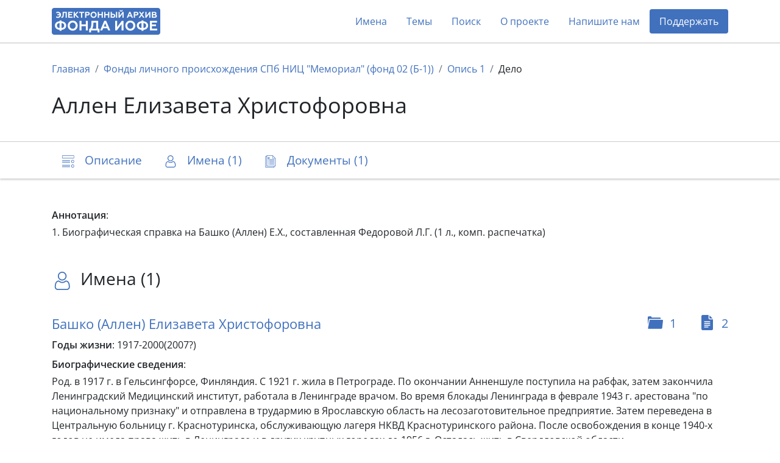

--- FILE ---
content_type: text/html; charset=utf-8
request_url: https://arch2.iofe.center/case/10214
body_size: 5323
content:
<!doctype html>
<html lang="en">
<head>
    <meta charset="utf-8">
    <meta name="viewport" content="width=device-width, initial-scale=1, shrink-to-fit=no">
    
    
    
        <meta name="description" content="1. Биографическая справка на Башко (Аллен) Е.Х., составленная Федоровой Л.Г. (1 л., комп. распечатка)">
    
    
    <meta name="google-site-verification" content="3vMgGgvJbOLXZZ66VF9Lc_tNPnH-Lhhm3PbLRn_iGrY">
    <meta name="yandex-verification" content="6bfd8892085f5f29">
    <title>Аллен Елизавета Христофоровна - Электронный архив Фонда Иофе</title>
    <link rel="stylesheet" href="/static/dist/piter.6359cd566816.css">
    <link rel="icon" href="/static/piter/favicon.9ac7eed85f58.png">

    
    
        <script async src="https://www.googletagmanager.com/gtag/js?id="></script>
        <script>
            window.dataLayer = window.dataLayer || [];
            function gtag(){ dataLayer.push(arguments); }
            gtag('js', new Date());
            gtag('config', 'G-VB8N78JMGC');
        </script>
    

    
        <script type="text/javascript">
           (function(m,e,t,r,i,k,a){m[i]=m[i]||function(){(m[i].a=m[i].a||[]).push(arguments)};
           m[i].l=1*new Date();k=e.createElement(t),a=e.getElementsByTagName(t)[0],k.async=1,k.src=r,a.parentNode.insertBefore(k,a)})
           (window, document, "script", "https://mc.yandex.ru/metrika/tag.js", "ym");

           ym(69675436, "init", {
                clickmap: true,
                trackLinks: true,
                accurateTrackBounce: true,
                webvisor: true,
           });
        </script>
        <noscript><div><img src="https://mc.yandex.ru/watch/69675436" style="position:absolute; left:-9999px;" alt=""></div></noscript>
    

    
        <script>
            window.sentryUrl = 'https://9faa0165860a47b5b0adb591545e005f@o1120293.ingest.sentry.io/6219175';
        </script>
    


    
</head>
<body class="d-flex flex-column">
    <header id="header">
        <div class="container">
            <nav class="navbar navbar-expand-lg navbar-light">
                <a href="/" class="navbar-brand">
                    <img src="/static/piter/images/logo.832244587468.png">
                </a>

                <button class="navbar-toggler collapsed" type="button" data-toggle="collapse" data-target="#navbarNav" aria-controls="navbarNav" aria-expanded="false" aria-label="Toggle navigation">
                    <span class="navbar-toggler-icon"></span>
                </button>

                <div class="collapse navbar-collapse" id="navbarNav">
                    <ul class="navbar-nav ml-auto">
                        <li class="nav-item">
                            <a class="nav-link" href="/persons">Имена</a>
                        </li>
                        <li class="nav-item">
                            <a class="nav-link" href="/theme-groups">Темы</a>
                        </li>
                        
                        <li class="nav-item">
                            <a class="nav-link" href="/search">Поиск</a>
                        </li>
                        <li class="nav-item">
                            <a class="nav-link" href="/about">О проекте</a>
                        </li>
                        
                            <li class="nav-item">
                                <a class="nav-link contact-us-button">Напишите нам</a>
                            </li>
                        

                        

                        
                            <li class="nav-item">
                                <a href="/donate" class="nav-link" style="background-color: #4171bd; color: #fff !important; border-radius: 4px;">Поддержать</a>
                            </li>
                        
                    </ul>
                </div>
            </nav>
        </div>
    </header>

    <main role="main" >
        
    <div class="jumbotron">
        <div class="container">
            <nav>
                <ol class="breadcrumb">
                    <li class="breadcrumb-item active"><a href="/">Главная</a></li>
                    <li class="breadcrumb-item active"><a href="/fund/4">Фонды личного происхождения СПб НИЦ &quot;Мемориал&quot; (фонд 02 (Б-1))</a></li>
                    <li class="breadcrumb-item"><a href="/inventory/12">Опись 1</a></li>
                    <li class="breadcrumb-item">Дело</li>
                </ol>
            </nav>

            <h1>
                

                Аллен Елизавета Христофоровна
            </h1>
        </div>
    </div>

    
        <nav id="navbar" class="navbar navbar-light sticky-top">
            <div class="container">
                <ul class="nav nav-pills">
                    <li class="nav-item">
                        <a class="nav-link" href="#description">
                            <span class="icon-description-outline icon-navbar"></span>
                            <span class="d-none d-md-inline">Описание</span>
                        </a>
                    </li>

                    
                        <li class="nav-item">
                            <a class="nav-link" href="#persons">
                                <span class="icon-user-outline icon-navbar"></span>
                                <span class="d-none d-md-inline">Имена (1)</span>
                                <span class="d-md-none">1</span>
                            </a>
                        </li>
                    

                    
                        <li class="nav-item">
                            <a class="nav-link" href="#documents">
                                <span class="icon-docs-outline icon-navbar"></span>
                                <span class="d-none d-md-inline">Документы (1)</span>
                                <span class="d-md-none">1</span>
                            </a>
                        </li>
                    

                    
                </ul>
            </div>
        </nav>
    

    <div class="container mt-5">
        <h4 id="description"></h4>

        

        

        

        
            <div class="mb-1"><b>Аннотация</b>:</div>
            <div class="readmore mb-2"><p>1. Биографическая справка на Башко (Аллен) Е.Х., составленная Федоровой Л.Г. (1 л., комп. распечатка)</p></div>
        

        

        

        
            <h3 id="persons">
                <span class="icon-user-outline icon-title"></span>
                Имена (1)
            </h3>

            
                <div class="block">
                    <div class="icons">
    
        <a href="/person/68987#cases">
            <span class="icon-folder icon-search-result"></span>
            <span>1</span>
        </a>
    

    
        <a href="/person/68987#documents">
            <span class="doc-icon icon-search-result"></span>
            <span>2</span>
        </a>
    
</div>

                    <h5>
                        <a href="/person/68987">
                            Башко (Аллен) Елизавета Христофоровна
                        </a>
                    </h5>

                    




    <div class="mb-2"><b>Годы жизни</b>: 1917-2000(2007?)</div>



    <div class="mb-1"><b>Биографические сведения</b>:</div>
    <p>Род. в 1917 г. в Гельсингфорсе, Финляндия. С 1921 г. жила в Петрограде. По окончании Анненшуле поступила на рабфак, затем закончила Ленинградский Медицинский институт, работала в Ленинграде врачом. Во время блокады Ленинграда в феврале 1943 г. арестована "по национальному признаку" и отправлена в трудармию в Ярославскую область на лесозаготовительное предприятие. Затем переведена в Центральную больницу г. Краснотуринска, обслуживающую лагеря НКВД Краснотуринского района. После освобождения в конце 1940-х годов не имела права жить в Ленинграде и в других крупных городах до 1956 г. Осталась жить в Свердловской области.</p>



                </div>
            
        

        
    <h3 id="documents">
        <span class="icon-docs-outline icon-title"></span>
        Документы (1)
    </h3>

    <div>
        
            <div id="document-30764" class="block" style="padding: 40px 0;">
                

                <h5>
                    <a class="document-link" onclick="documentLinkClick('https://arch2.iofe.center/case/10214#document-30764')"></a>

                    

                    1. Биографическая справка на Башко (Аллен) Е.Х., составленная Федоровой Л.Г.
                </h5>

                <div class="row">
                    <div class="col-lg-6">
                        

                        

                        

                        
                            <div class="section">
                                
                                    <span class="icon-image icon-doc"></span>
                                

                                <div>
                                    <div>1 лист, 1 изображение, распечатка компьютерного набора</div>

                                    <div class="d-flex align-content-stretch flex-wrap">
                                        
                                            <img class="doc-image lazy" data-src="https://archmem.ams3.digitaloceanspaces.com/previews/trDnwKlbgJOexyY.jpg" original-src="https://archmem.ams3.digitaloceanspaces.com/images/UlZK1uJ3x1876MP.jpg" alt=""  style="margin: 10px;">
                                        
                                    </div>
                                </div>
                            </div>
                        
                    </div>

                    <div class="col-lg-6">
                        
                            <div class="section">
                                <span class="icon-doc icon-user"></span>

                                <div >
                                    
                                        <a href="/person/68987">Башко (Аллен) Елизавета Христофоровна</a>,
                                    
                                        <a href="/person/68988">Аллен Александр Христофорович</a>,
                                    
                                        <a href="/person/68989">Башко Казимир Игнатьевич</a>,
                                    
                                        <a href="/person/68990">Аллен (Флиге) Эльза Гуговна</a>,
                                    
                                        <a href="/person/68991">Федорова Людмила Георгиевна</a>
                                    
                                </div>
                            </div>
                        

                        
                    </div>
                </div>
            </div>
        
    </div>

    <div class="toast copy-url-notification" role="alert" aria-live="assertive" aria-atomic="true">
        <div class="toast-header">
            <strong class="mr-auto">Документ</strong>
            <button type="button" class="ml-2 mb-1 close" data-dismiss="toast" aria-label="Close">
                <span aria-hidden="true">&times;</span>
            </button>
        </div>
        <div class="toast-body">
            Ссылка скопирована в буфер обмена
        </div>
    </div>


        

    </div>

    </main>

    <footer>
        <div class="container">
            <div class="row">
                <div class="col-lg-3 logo-block">
                    <img src="/static/piter/images/logo-footer.3597c9865ea3.png">

                    <div class="free-copy">
                        <span style="position: relative;">
                            <span style="position: absolute; left: 3px; font-size: 1.3em; top: -4px;">/</span>
                            <span>©</span>
                        </span>
                        Свободное копирование
                    </div>
                </div>
                <div class="col-lg-3 social">
                    <div>Мы в соцсетях:</div>

                    <div>
                        <a href="https://vk.com/fond_iofe" target="_blank" rel="noopener">
                            <img src="/static/public/images/icon-vk.0885f3e1657c.svg">
                        </a>

                        <a href="https://www.youtube.com/user/gulagmuseumspb" target="_blank" rel="noopener">
                            <img src="/static/public/images/icon-youtube.264337726613.svg">
                        </a>
                    </div>
                </div>
                <div class="col-lg-3 fund-logo">
                    <a href="https://iofe.center">
                        <img src="/static/piter/images/iofe-fund-white.7bc471108520.svg">
                    </a>
                </div>
                <div class="col-lg-3 design-logo">
                    <a href="https://nologostudio.ru/" target="_blank" rel="noopener">
                        <img src="/static/piter/images/nologo.f517a9f2f0ba.svg">
                    </a>
                    <div>
                        Дизайн сайта:
                        <br>
                        <a href="https://nologostudio.ru/" target="_blank" rel="noopener">nologostudio.ru</a>
                    </div>
                </div>
            </div>
        </div>
    </footer>

    <div id="back-to-top" onclick="scrollToHash('html')">
        <img src="/static/public/images/icon-top.69fede87b9c6.svg">
    </div>

    <script>
        window.isEnglish = false;
    </script>
    <script src="/static/dist/piter.7b576a8dc1ef.js"></script>

    

    <div class="modal fade" id="contact-us-modal" tabindex="-1" aria-hidden="true">
    <div class="modal-dialog modal-md">
        <div class="modal-content">
            <div class="modal-header">
                <button type="button" class="close" data-dismiss="modal">
                    <img src="/static/public/images/icon-close.cd47afc1dabc.svg">
                </button>
            </div>

            <div class="modal-body">
                <h5 class="modal-title">Связаться с нами</h5>

                <div class="mb-4">Пополнение архива продолжается в ежедневном режиме. Если у вас есть вопросы, комментарии или информация, который вы бы хотели поделиться, пожалуйста, напишите нам.</div>

                <form>
                    <input type="hidden" name="csrfmiddlewaretoken" value="AzJHsez3Spy7Oj1PXxrTWawz7P76ZQZRGhRIa4BHTWoLxkcrVVvNUJfaWA9sjoLW">

                    <div class="row">
                        <div class="col-md-6 mb-4">
                            <div class="form-group">
                                <label for="name">Имя</label>
                                <input type="text" class="form-control" id="name" name="name">
                            </div>
                        </div>
                        <div class="col-md-6 mb-4">
                            <div class="form-group">
                                <label for="email">E-mail</label>
                                <input type="email" class="form-control" id="email" name="email">
                            </div>
                        </div>
                    </div>

                    <div class="form-group mb-4">
                        <label for="message">Ваше сообщение</label>
                        <textarea name="message" id="message" rows="4"></textarea>
                    </div>

                    <div class="g-recaptcha" data-sitekey="6LeubV0aAAAAABwZ2JVxtgTOrXe4ITIw71kNVUCr"></div>

                    <div class="mt-3">Нажимая на кнопку «Отправить», вы даете согласие на обработку персональных данных.</div>

                    <div id="errors"></div>

                    <button type="button" class="btn btn-primary btn-lg mt-4">Отправить</button>
                </form>

                <script>
                    $('.modal form button').click(function() {
                        $(this).attr('disabled', '');

                        var request = new XMLHttpRequest();
                        request.open('POST', '/contact-us');
                        request.onload = function() {
                            if (this.readyState === XMLHttpRequest.DONE && this.status === 200) {
                                if (this.responseText) {
                                    $('#errors').text(this.responseText);
                                    $('.modal form button').removeAttr('disabled');
                                } else {
                                    $('.modal-body').html('<h5 class="modal-title text-center">Спасибо! Ваше сообщение отправлено.</h5>');
                                }
                            }
                        };
                        var formData = new FormData($('.modal form')[0]);
                        request.send(formData);
                    });
                </script>
            </div>
        </div>
    </div>
</div>
</body>
</html>